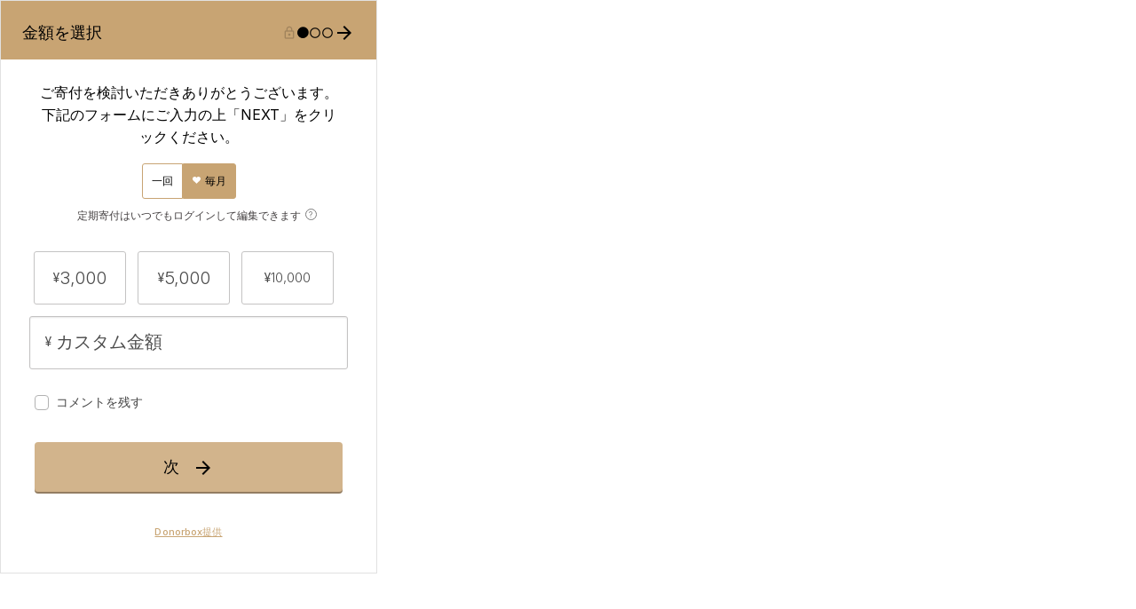

--- FILE ---
content_type: text/html; charset=utf-8
request_url: https://donorbox.org/embed/india_education?show_content=true
body_size: 20812
content:

<!DOCTYPE html>

<html lang="ja">
  <head>
    <title>india_education | NPO On the road - Donorbox</title>

    <meta charset="utf-8" />
<script type="text/javascript">window.NREUM||(NREUM={});NREUM.info={"beacon":"bam.nr-data.net","errorBeacon":"bam.nr-data.net","licenseKey":"NRJS-10f70b6b0c6e17f8701","applicationID":"1084090822","transactionName":"J1gKEEtXWltSQU1eDhZaF0tcVVRSUw==","queueTime":1,"applicationTime":46,"agent":""}</script>
<script type="text/javascript">(window.NREUM||(NREUM={})).init={ajax:{deny_list:["bam.nr-data.net"]},feature_flags:["soft_nav"]};(window.NREUM||(NREUM={})).loader_config={licenseKey:"NRJS-10f70b6b0c6e17f8701",applicationID:"1084090822",browserID:"1134537599"};;/*! For license information please see nr-loader-rum-1.308.0.min.js.LICENSE.txt */
(()=>{var e,t,r={163:(e,t,r)=>{"use strict";r.d(t,{j:()=>E});var n=r(384),i=r(1741);var a=r(2555);r(860).K7.genericEvents;const s="experimental.resources",o="register",c=e=>{if(!e||"string"!=typeof e)return!1;try{document.createDocumentFragment().querySelector(e)}catch{return!1}return!0};var d=r(2614),u=r(944),l=r(8122);const f="[data-nr-mask]",g=e=>(0,l.a)(e,(()=>{const e={feature_flags:[],experimental:{allow_registered_children:!1,resources:!1},mask_selector:"*",block_selector:"[data-nr-block]",mask_input_options:{color:!1,date:!1,"datetime-local":!1,email:!1,month:!1,number:!1,range:!1,search:!1,tel:!1,text:!1,time:!1,url:!1,week:!1,textarea:!1,select:!1,password:!0}};return{ajax:{deny_list:void 0,block_internal:!0,enabled:!0,autoStart:!0},api:{get allow_registered_children(){return e.feature_flags.includes(o)||e.experimental.allow_registered_children},set allow_registered_children(t){e.experimental.allow_registered_children=t},duplicate_registered_data:!1},browser_consent_mode:{enabled:!1},distributed_tracing:{enabled:void 0,exclude_newrelic_header:void 0,cors_use_newrelic_header:void 0,cors_use_tracecontext_headers:void 0,allowed_origins:void 0},get feature_flags(){return e.feature_flags},set feature_flags(t){e.feature_flags=t},generic_events:{enabled:!0,autoStart:!0},harvest:{interval:30},jserrors:{enabled:!0,autoStart:!0},logging:{enabled:!0,autoStart:!0},metrics:{enabled:!0,autoStart:!0},obfuscate:void 0,page_action:{enabled:!0},page_view_event:{enabled:!0,autoStart:!0},page_view_timing:{enabled:!0,autoStart:!0},performance:{capture_marks:!1,capture_measures:!1,capture_detail:!0,resources:{get enabled(){return e.feature_flags.includes(s)||e.experimental.resources},set enabled(t){e.experimental.resources=t},asset_types:[],first_party_domains:[],ignore_newrelic:!0}},privacy:{cookies_enabled:!0},proxy:{assets:void 0,beacon:void 0},session:{expiresMs:d.wk,inactiveMs:d.BB},session_replay:{autoStart:!0,enabled:!1,preload:!1,sampling_rate:10,error_sampling_rate:100,collect_fonts:!1,inline_images:!1,fix_stylesheets:!0,mask_all_inputs:!0,get mask_text_selector(){return e.mask_selector},set mask_text_selector(t){c(t)?e.mask_selector="".concat(t,",").concat(f):""===t||null===t?e.mask_selector=f:(0,u.R)(5,t)},get block_class(){return"nr-block"},get ignore_class(){return"nr-ignore"},get mask_text_class(){return"nr-mask"},get block_selector(){return e.block_selector},set block_selector(t){c(t)?e.block_selector+=",".concat(t):""!==t&&(0,u.R)(6,t)},get mask_input_options(){return e.mask_input_options},set mask_input_options(t){t&&"object"==typeof t?e.mask_input_options={...t,password:!0}:(0,u.R)(7,t)}},session_trace:{enabled:!0,autoStart:!0},soft_navigations:{enabled:!0,autoStart:!0},spa:{enabled:!0,autoStart:!0},ssl:void 0,user_actions:{enabled:!0,elementAttributes:["id","className","tagName","type"]}}})());var p=r(6154),m=r(9324);let h=0;const v={buildEnv:m.F3,distMethod:m.Xs,version:m.xv,originTime:p.WN},b={consented:!1},y={appMetadata:{},get consented(){return this.session?.state?.consent||b.consented},set consented(e){b.consented=e},customTransaction:void 0,denyList:void 0,disabled:!1,harvester:void 0,isolatedBacklog:!1,isRecording:!1,loaderType:void 0,maxBytes:3e4,obfuscator:void 0,onerror:void 0,ptid:void 0,releaseIds:{},session:void 0,timeKeeper:void 0,registeredEntities:[],jsAttributesMetadata:{bytes:0},get harvestCount(){return++h}},_=e=>{const t=(0,l.a)(e,y),r=Object.keys(v).reduce((e,t)=>(e[t]={value:v[t],writable:!1,configurable:!0,enumerable:!0},e),{});return Object.defineProperties(t,r)};var w=r(5701);const x=e=>{const t=e.startsWith("http");e+="/",r.p=t?e:"https://"+e};var R=r(7836),k=r(3241);const A={accountID:void 0,trustKey:void 0,agentID:void 0,licenseKey:void 0,applicationID:void 0,xpid:void 0},S=e=>(0,l.a)(e,A),T=new Set;function E(e,t={},r,s){let{init:o,info:c,loader_config:d,runtime:u={},exposed:l=!0}=t;if(!c){const e=(0,n.pV)();o=e.init,c=e.info,d=e.loader_config}e.init=g(o||{}),e.loader_config=S(d||{}),c.jsAttributes??={},p.bv&&(c.jsAttributes.isWorker=!0),e.info=(0,a.D)(c);const f=e.init,m=[c.beacon,c.errorBeacon];T.has(e.agentIdentifier)||(f.proxy.assets&&(x(f.proxy.assets),m.push(f.proxy.assets)),f.proxy.beacon&&m.push(f.proxy.beacon),e.beacons=[...m],function(e){const t=(0,n.pV)();Object.getOwnPropertyNames(i.W.prototype).forEach(r=>{const n=i.W.prototype[r];if("function"!=typeof n||"constructor"===n)return;let a=t[r];e[r]&&!1!==e.exposed&&"micro-agent"!==e.runtime?.loaderType&&(t[r]=(...t)=>{const n=e[r](...t);return a?a(...t):n})})}(e),(0,n.US)("activatedFeatures",w.B)),u.denyList=[...f.ajax.deny_list||[],...f.ajax.block_internal?m:[]],u.ptid=e.agentIdentifier,u.loaderType=r,e.runtime=_(u),T.has(e.agentIdentifier)||(e.ee=R.ee.get(e.agentIdentifier),e.exposed=l,(0,k.W)({agentIdentifier:e.agentIdentifier,drained:!!w.B?.[e.agentIdentifier],type:"lifecycle",name:"initialize",feature:void 0,data:e.config})),T.add(e.agentIdentifier)}},384:(e,t,r)=>{"use strict";r.d(t,{NT:()=>s,US:()=>u,Zm:()=>o,bQ:()=>d,dV:()=>c,pV:()=>l});var n=r(6154),i=r(1863),a=r(1910);const s={beacon:"bam.nr-data.net",errorBeacon:"bam.nr-data.net"};function o(){return n.gm.NREUM||(n.gm.NREUM={}),void 0===n.gm.newrelic&&(n.gm.newrelic=n.gm.NREUM),n.gm.NREUM}function c(){let e=o();return e.o||(e.o={ST:n.gm.setTimeout,SI:n.gm.setImmediate||n.gm.setInterval,CT:n.gm.clearTimeout,XHR:n.gm.XMLHttpRequest,REQ:n.gm.Request,EV:n.gm.Event,PR:n.gm.Promise,MO:n.gm.MutationObserver,FETCH:n.gm.fetch,WS:n.gm.WebSocket},(0,a.i)(...Object.values(e.o))),e}function d(e,t){let r=o();r.initializedAgents??={},t.initializedAt={ms:(0,i.t)(),date:new Date},r.initializedAgents[e]=t}function u(e,t){o()[e]=t}function l(){return function(){let e=o();const t=e.info||{};e.info={beacon:s.beacon,errorBeacon:s.errorBeacon,...t}}(),function(){let e=o();const t=e.init||{};e.init={...t}}(),c(),function(){let e=o();const t=e.loader_config||{};e.loader_config={...t}}(),o()}},782:(e,t,r)=>{"use strict";r.d(t,{T:()=>n});const n=r(860).K7.pageViewTiming},860:(e,t,r)=>{"use strict";r.d(t,{$J:()=>u,K7:()=>c,P3:()=>d,XX:()=>i,Yy:()=>o,df:()=>a,qY:()=>n,v4:()=>s});const n="events",i="jserrors",a="browser/blobs",s="rum",o="browser/logs",c={ajax:"ajax",genericEvents:"generic_events",jserrors:i,logging:"logging",metrics:"metrics",pageAction:"page_action",pageViewEvent:"page_view_event",pageViewTiming:"page_view_timing",sessionReplay:"session_replay",sessionTrace:"session_trace",softNav:"soft_navigations",spa:"spa"},d={[c.pageViewEvent]:1,[c.pageViewTiming]:2,[c.metrics]:3,[c.jserrors]:4,[c.spa]:5,[c.ajax]:6,[c.sessionTrace]:7,[c.softNav]:8,[c.sessionReplay]:9,[c.logging]:10,[c.genericEvents]:11},u={[c.pageViewEvent]:s,[c.pageViewTiming]:n,[c.ajax]:n,[c.spa]:n,[c.softNav]:n,[c.metrics]:i,[c.jserrors]:i,[c.sessionTrace]:a,[c.sessionReplay]:a,[c.logging]:o,[c.genericEvents]:"ins"}},944:(e,t,r)=>{"use strict";r.d(t,{R:()=>i});var n=r(3241);function i(e,t){"function"==typeof console.debug&&(console.debug("New Relic Warning: https://github.com/newrelic/newrelic-browser-agent/blob/main/docs/warning-codes.md#".concat(e),t),(0,n.W)({agentIdentifier:null,drained:null,type:"data",name:"warn",feature:"warn",data:{code:e,secondary:t}}))}},1687:(e,t,r)=>{"use strict";r.d(t,{Ak:()=>d,Ze:()=>f,x3:()=>u});var n=r(3241),i=r(7836),a=r(3606),s=r(860),o=r(2646);const c={};function d(e,t){const r={staged:!1,priority:s.P3[t]||0};l(e),c[e].get(t)||c[e].set(t,r)}function u(e,t){e&&c[e]&&(c[e].get(t)&&c[e].delete(t),p(e,t,!1),c[e].size&&g(e))}function l(e){if(!e)throw new Error("agentIdentifier required");c[e]||(c[e]=new Map)}function f(e="",t="feature",r=!1){if(l(e),!e||!c[e].get(t)||r)return p(e,t);c[e].get(t).staged=!0,g(e)}function g(e){const t=Array.from(c[e]);t.every(([e,t])=>t.staged)&&(t.sort((e,t)=>e[1].priority-t[1].priority),t.forEach(([t])=>{c[e].delete(t),p(e,t)}))}function p(e,t,r=!0){const s=e?i.ee.get(e):i.ee,c=a.i.handlers;if(!s.aborted&&s.backlog&&c){if((0,n.W)({agentIdentifier:e,type:"lifecycle",name:"drain",feature:t}),r){const e=s.backlog[t],r=c[t];if(r){for(let t=0;e&&t<e.length;++t)m(e[t],r);Object.entries(r).forEach(([e,t])=>{Object.values(t||{}).forEach(t=>{t[0]?.on&&t[0]?.context()instanceof o.y&&t[0].on(e,t[1])})})}}s.isolatedBacklog||delete c[t],s.backlog[t]=null,s.emit("drain-"+t,[])}}function m(e,t){var r=e[1];Object.values(t[r]||{}).forEach(t=>{var r=e[0];if(t[0]===r){var n=t[1],i=e[3],a=e[2];n.apply(i,a)}})}},1738:(e,t,r)=>{"use strict";r.d(t,{U:()=>g,Y:()=>f});var n=r(3241),i=r(9908),a=r(1863),s=r(944),o=r(5701),c=r(3969),d=r(8362),u=r(860),l=r(4261);function f(e,t,r,a){const f=a||r;!f||f[e]&&f[e]!==d.d.prototype[e]||(f[e]=function(){(0,i.p)(c.xV,["API/"+e+"/called"],void 0,u.K7.metrics,r.ee),(0,n.W)({agentIdentifier:r.agentIdentifier,drained:!!o.B?.[r.agentIdentifier],type:"data",name:"api",feature:l.Pl+e,data:{}});try{return t.apply(this,arguments)}catch(e){(0,s.R)(23,e)}})}function g(e,t,r,n,s){const o=e.info;null===r?delete o.jsAttributes[t]:o.jsAttributes[t]=r,(s||null===r)&&(0,i.p)(l.Pl+n,[(0,a.t)(),t,r],void 0,"session",e.ee)}},1741:(e,t,r)=>{"use strict";r.d(t,{W:()=>a});var n=r(944),i=r(4261);class a{#e(e,...t){if(this[e]!==a.prototype[e])return this[e](...t);(0,n.R)(35,e)}addPageAction(e,t){return this.#e(i.hG,e,t)}register(e){return this.#e(i.eY,e)}recordCustomEvent(e,t){return this.#e(i.fF,e,t)}setPageViewName(e,t){return this.#e(i.Fw,e,t)}setCustomAttribute(e,t,r){return this.#e(i.cD,e,t,r)}noticeError(e,t){return this.#e(i.o5,e,t)}setUserId(e,t=!1){return this.#e(i.Dl,e,t)}setApplicationVersion(e){return this.#e(i.nb,e)}setErrorHandler(e){return this.#e(i.bt,e)}addRelease(e,t){return this.#e(i.k6,e,t)}log(e,t){return this.#e(i.$9,e,t)}start(){return this.#e(i.d3)}finished(e){return this.#e(i.BL,e)}recordReplay(){return this.#e(i.CH)}pauseReplay(){return this.#e(i.Tb)}addToTrace(e){return this.#e(i.U2,e)}setCurrentRouteName(e){return this.#e(i.PA,e)}interaction(e){return this.#e(i.dT,e)}wrapLogger(e,t,r){return this.#e(i.Wb,e,t,r)}measure(e,t){return this.#e(i.V1,e,t)}consent(e){return this.#e(i.Pv,e)}}},1863:(e,t,r)=>{"use strict";function n(){return Math.floor(performance.now())}r.d(t,{t:()=>n})},1910:(e,t,r)=>{"use strict";r.d(t,{i:()=>a});var n=r(944);const i=new Map;function a(...e){return e.every(e=>{if(i.has(e))return i.get(e);const t="function"==typeof e?e.toString():"",r=t.includes("[native code]"),a=t.includes("nrWrapper");return r||a||(0,n.R)(64,e?.name||t),i.set(e,r),r})}},2555:(e,t,r)=>{"use strict";r.d(t,{D:()=>o,f:()=>s});var n=r(384),i=r(8122);const a={beacon:n.NT.beacon,errorBeacon:n.NT.errorBeacon,licenseKey:void 0,applicationID:void 0,sa:void 0,queueTime:void 0,applicationTime:void 0,ttGuid:void 0,user:void 0,account:void 0,product:void 0,extra:void 0,jsAttributes:{},userAttributes:void 0,atts:void 0,transactionName:void 0,tNamePlain:void 0};function s(e){try{return!!e.licenseKey&&!!e.errorBeacon&&!!e.applicationID}catch(e){return!1}}const o=e=>(0,i.a)(e,a)},2614:(e,t,r)=>{"use strict";r.d(t,{BB:()=>s,H3:()=>n,g:()=>d,iL:()=>c,tS:()=>o,uh:()=>i,wk:()=>a});const n="NRBA",i="SESSION",a=144e5,s=18e5,o={STARTED:"session-started",PAUSE:"session-pause",RESET:"session-reset",RESUME:"session-resume",UPDATE:"session-update"},c={SAME_TAB:"same-tab",CROSS_TAB:"cross-tab"},d={OFF:0,FULL:1,ERROR:2}},2646:(e,t,r)=>{"use strict";r.d(t,{y:()=>n});class n{constructor(e){this.contextId=e}}},2843:(e,t,r)=>{"use strict";r.d(t,{G:()=>a,u:()=>i});var n=r(3878);function i(e,t=!1,r,i){(0,n.DD)("visibilitychange",function(){if(t)return void("hidden"===document.visibilityState&&e());e(document.visibilityState)},r,i)}function a(e,t,r){(0,n.sp)("pagehide",e,t,r)}},3241:(e,t,r)=>{"use strict";r.d(t,{W:()=>a});var n=r(6154);const i="newrelic";function a(e={}){try{n.gm.dispatchEvent(new CustomEvent(i,{detail:e}))}catch(e){}}},3606:(e,t,r)=>{"use strict";r.d(t,{i:()=>a});var n=r(9908);a.on=s;var i=a.handlers={};function a(e,t,r,a){s(a||n.d,i,e,t,r)}function s(e,t,r,i,a){a||(a="feature"),e||(e=n.d);var s=t[a]=t[a]||{};(s[r]=s[r]||[]).push([e,i])}},3878:(e,t,r)=>{"use strict";function n(e,t){return{capture:e,passive:!1,signal:t}}function i(e,t,r=!1,i){window.addEventListener(e,t,n(r,i))}function a(e,t,r=!1,i){document.addEventListener(e,t,n(r,i))}r.d(t,{DD:()=>a,jT:()=>n,sp:()=>i})},3969:(e,t,r)=>{"use strict";r.d(t,{TZ:()=>n,XG:()=>o,rs:()=>i,xV:()=>s,z_:()=>a});const n=r(860).K7.metrics,i="sm",a="cm",s="storeSupportabilityMetrics",o="storeEventMetrics"},4234:(e,t,r)=>{"use strict";r.d(t,{W:()=>a});var n=r(7836),i=r(1687);class a{constructor(e,t){this.agentIdentifier=e,this.ee=n.ee.get(e),this.featureName=t,this.blocked=!1}deregisterDrain(){(0,i.x3)(this.agentIdentifier,this.featureName)}}},4261:(e,t,r)=>{"use strict";r.d(t,{$9:()=>d,BL:()=>o,CH:()=>g,Dl:()=>_,Fw:()=>y,PA:()=>h,Pl:()=>n,Pv:()=>k,Tb:()=>l,U2:()=>a,V1:()=>R,Wb:()=>x,bt:()=>b,cD:()=>v,d3:()=>w,dT:()=>c,eY:()=>p,fF:()=>f,hG:()=>i,k6:()=>s,nb:()=>m,o5:()=>u});const n="api-",i="addPageAction",a="addToTrace",s="addRelease",o="finished",c="interaction",d="log",u="noticeError",l="pauseReplay",f="recordCustomEvent",g="recordReplay",p="register",m="setApplicationVersion",h="setCurrentRouteName",v="setCustomAttribute",b="setErrorHandler",y="setPageViewName",_="setUserId",w="start",x="wrapLogger",R="measure",k="consent"},5289:(e,t,r)=>{"use strict";r.d(t,{GG:()=>s,Qr:()=>c,sB:()=>o});var n=r(3878),i=r(6389);function a(){return"undefined"==typeof document||"complete"===document.readyState}function s(e,t){if(a())return e();const r=(0,i.J)(e),s=setInterval(()=>{a()&&(clearInterval(s),r())},500);(0,n.sp)("load",r,t)}function o(e){if(a())return e();(0,n.DD)("DOMContentLoaded",e)}function c(e){if(a())return e();(0,n.sp)("popstate",e)}},5607:(e,t,r)=>{"use strict";r.d(t,{W:()=>n});const n=(0,r(9566).bz)()},5701:(e,t,r)=>{"use strict";r.d(t,{B:()=>a,t:()=>s});var n=r(3241);const i=new Set,a={};function s(e,t){const r=t.agentIdentifier;a[r]??={},e&&"object"==typeof e&&(i.has(r)||(t.ee.emit("rumresp",[e]),a[r]=e,i.add(r),(0,n.W)({agentIdentifier:r,loaded:!0,drained:!0,type:"lifecycle",name:"load",feature:void 0,data:e})))}},6154:(e,t,r)=>{"use strict";r.d(t,{OF:()=>c,RI:()=>i,WN:()=>u,bv:()=>a,eN:()=>l,gm:()=>s,mw:()=>o,sb:()=>d});var n=r(1863);const i="undefined"!=typeof window&&!!window.document,a="undefined"!=typeof WorkerGlobalScope&&("undefined"!=typeof self&&self instanceof WorkerGlobalScope&&self.navigator instanceof WorkerNavigator||"undefined"!=typeof globalThis&&globalThis instanceof WorkerGlobalScope&&globalThis.navigator instanceof WorkerNavigator),s=i?window:"undefined"!=typeof WorkerGlobalScope&&("undefined"!=typeof self&&self instanceof WorkerGlobalScope&&self||"undefined"!=typeof globalThis&&globalThis instanceof WorkerGlobalScope&&globalThis),o=Boolean("hidden"===s?.document?.visibilityState),c=/iPad|iPhone|iPod/.test(s.navigator?.userAgent),d=c&&"undefined"==typeof SharedWorker,u=((()=>{const e=s.navigator?.userAgent?.match(/Firefox[/\s](\d+\.\d+)/);Array.isArray(e)&&e.length>=2&&e[1]})(),Date.now()-(0,n.t)()),l=()=>"undefined"!=typeof PerformanceNavigationTiming&&s?.performance?.getEntriesByType("navigation")?.[0]?.responseStart},6389:(e,t,r)=>{"use strict";function n(e,t=500,r={}){const n=r?.leading||!1;let i;return(...r)=>{n&&void 0===i&&(e.apply(this,r),i=setTimeout(()=>{i=clearTimeout(i)},t)),n||(clearTimeout(i),i=setTimeout(()=>{e.apply(this,r)},t))}}function i(e){let t=!1;return(...r)=>{t||(t=!0,e.apply(this,r))}}r.d(t,{J:()=>i,s:()=>n})},6630:(e,t,r)=>{"use strict";r.d(t,{T:()=>n});const n=r(860).K7.pageViewEvent},7699:(e,t,r)=>{"use strict";r.d(t,{It:()=>a,KC:()=>o,No:()=>i,qh:()=>s});var n=r(860);const i=16e3,a=1e6,s="SESSION_ERROR",o={[n.K7.logging]:!0,[n.K7.genericEvents]:!1,[n.K7.jserrors]:!1,[n.K7.ajax]:!1}},7836:(e,t,r)=>{"use strict";r.d(t,{P:()=>o,ee:()=>c});var n=r(384),i=r(8990),a=r(2646),s=r(5607);const o="nr@context:".concat(s.W),c=function e(t,r){var n={},s={},u={},l=!1;try{l=16===r.length&&d.initializedAgents?.[r]?.runtime.isolatedBacklog}catch(e){}var f={on:p,addEventListener:p,removeEventListener:function(e,t){var r=n[e];if(!r)return;for(var i=0;i<r.length;i++)r[i]===t&&r.splice(i,1)},emit:function(e,r,n,i,a){!1!==a&&(a=!0);if(c.aborted&&!i)return;t&&a&&t.emit(e,r,n);var o=g(n);m(e).forEach(e=>{e.apply(o,r)});var d=v()[s[e]];d&&d.push([f,e,r,o]);return o},get:h,listeners:m,context:g,buffer:function(e,t){const r=v();if(t=t||"feature",f.aborted)return;Object.entries(e||{}).forEach(([e,n])=>{s[n]=t,t in r||(r[t]=[])})},abort:function(){f._aborted=!0,Object.keys(f.backlog).forEach(e=>{delete f.backlog[e]})},isBuffering:function(e){return!!v()[s[e]]},debugId:r,backlog:l?{}:t&&"object"==typeof t.backlog?t.backlog:{},isolatedBacklog:l};return Object.defineProperty(f,"aborted",{get:()=>{let e=f._aborted||!1;return e||(t&&(e=t.aborted),e)}}),f;function g(e){return e&&e instanceof a.y?e:e?(0,i.I)(e,o,()=>new a.y(o)):new a.y(o)}function p(e,t){n[e]=m(e).concat(t)}function m(e){return n[e]||[]}function h(t){return u[t]=u[t]||e(f,t)}function v(){return f.backlog}}(void 0,"globalEE"),d=(0,n.Zm)();d.ee||(d.ee=c)},8122:(e,t,r)=>{"use strict";r.d(t,{a:()=>i});var n=r(944);function i(e,t){try{if(!e||"object"!=typeof e)return(0,n.R)(3);if(!t||"object"!=typeof t)return(0,n.R)(4);const r=Object.create(Object.getPrototypeOf(t),Object.getOwnPropertyDescriptors(t)),a=0===Object.keys(r).length?e:r;for(let s in a)if(void 0!==e[s])try{if(null===e[s]){r[s]=null;continue}Array.isArray(e[s])&&Array.isArray(t[s])?r[s]=Array.from(new Set([...e[s],...t[s]])):"object"==typeof e[s]&&"object"==typeof t[s]?r[s]=i(e[s],t[s]):r[s]=e[s]}catch(e){r[s]||(0,n.R)(1,e)}return r}catch(e){(0,n.R)(2,e)}}},8362:(e,t,r)=>{"use strict";r.d(t,{d:()=>a});var n=r(9566),i=r(1741);class a extends i.W{agentIdentifier=(0,n.LA)(16)}},8374:(e,t,r)=>{r.nc=(()=>{try{return document?.currentScript?.nonce}catch(e){}return""})()},8990:(e,t,r)=>{"use strict";r.d(t,{I:()=>i});var n=Object.prototype.hasOwnProperty;function i(e,t,r){if(n.call(e,t))return e[t];var i=r();if(Object.defineProperty&&Object.keys)try{return Object.defineProperty(e,t,{value:i,writable:!0,enumerable:!1}),i}catch(e){}return e[t]=i,i}},9324:(e,t,r)=>{"use strict";r.d(t,{F3:()=>i,Xs:()=>a,xv:()=>n});const n="1.308.0",i="PROD",a="CDN"},9566:(e,t,r)=>{"use strict";r.d(t,{LA:()=>o,bz:()=>s});var n=r(6154);const i="xxxxxxxx-xxxx-4xxx-yxxx-xxxxxxxxxxxx";function a(e,t){return e?15&e[t]:16*Math.random()|0}function s(){const e=n.gm?.crypto||n.gm?.msCrypto;let t,r=0;return e&&e.getRandomValues&&(t=e.getRandomValues(new Uint8Array(30))),i.split("").map(e=>"x"===e?a(t,r++).toString(16):"y"===e?(3&a()|8).toString(16):e).join("")}function o(e){const t=n.gm?.crypto||n.gm?.msCrypto;let r,i=0;t&&t.getRandomValues&&(r=t.getRandomValues(new Uint8Array(e)));const s=[];for(var o=0;o<e;o++)s.push(a(r,i++).toString(16));return s.join("")}},9908:(e,t,r)=>{"use strict";r.d(t,{d:()=>n,p:()=>i});var n=r(7836).ee.get("handle");function i(e,t,r,i,a){a?(a.buffer([e],i),a.emit(e,t,r)):(n.buffer([e],i),n.emit(e,t,r))}}},n={};function i(e){var t=n[e];if(void 0!==t)return t.exports;var a=n[e]={exports:{}};return r[e](a,a.exports,i),a.exports}i.m=r,i.d=(e,t)=>{for(var r in t)i.o(t,r)&&!i.o(e,r)&&Object.defineProperty(e,r,{enumerable:!0,get:t[r]})},i.f={},i.e=e=>Promise.all(Object.keys(i.f).reduce((t,r)=>(i.f[r](e,t),t),[])),i.u=e=>"nr-rum-1.308.0.min.js",i.o=(e,t)=>Object.prototype.hasOwnProperty.call(e,t),e={},t="NRBA-1.308.0.PROD:",i.l=(r,n,a,s)=>{if(e[r])e[r].push(n);else{var o,c;if(void 0!==a)for(var d=document.getElementsByTagName("script"),u=0;u<d.length;u++){var l=d[u];if(l.getAttribute("src")==r||l.getAttribute("data-webpack")==t+a){o=l;break}}if(!o){c=!0;var f={296:"sha512-+MIMDsOcckGXa1EdWHqFNv7P+JUkd5kQwCBr3KE6uCvnsBNUrdSt4a/3/L4j4TxtnaMNjHpza2/erNQbpacJQA=="};(o=document.createElement("script")).charset="utf-8",i.nc&&o.setAttribute("nonce",i.nc),o.setAttribute("data-webpack",t+a),o.src=r,0!==o.src.indexOf(window.location.origin+"/")&&(o.crossOrigin="anonymous"),f[s]&&(o.integrity=f[s])}e[r]=[n];var g=(t,n)=>{o.onerror=o.onload=null,clearTimeout(p);var i=e[r];if(delete e[r],o.parentNode&&o.parentNode.removeChild(o),i&&i.forEach(e=>e(n)),t)return t(n)},p=setTimeout(g.bind(null,void 0,{type:"timeout",target:o}),12e4);o.onerror=g.bind(null,o.onerror),o.onload=g.bind(null,o.onload),c&&document.head.appendChild(o)}},i.r=e=>{"undefined"!=typeof Symbol&&Symbol.toStringTag&&Object.defineProperty(e,Symbol.toStringTag,{value:"Module"}),Object.defineProperty(e,"__esModule",{value:!0})},i.p="https://js-agent.newrelic.com/",(()=>{var e={374:0,840:0};i.f.j=(t,r)=>{var n=i.o(e,t)?e[t]:void 0;if(0!==n)if(n)r.push(n[2]);else{var a=new Promise((r,i)=>n=e[t]=[r,i]);r.push(n[2]=a);var s=i.p+i.u(t),o=new Error;i.l(s,r=>{if(i.o(e,t)&&(0!==(n=e[t])&&(e[t]=void 0),n)){var a=r&&("load"===r.type?"missing":r.type),s=r&&r.target&&r.target.src;o.message="Loading chunk "+t+" failed: ("+a+": "+s+")",o.name="ChunkLoadError",o.type=a,o.request=s,n[1](o)}},"chunk-"+t,t)}};var t=(t,r)=>{var n,a,[s,o,c]=r,d=0;if(s.some(t=>0!==e[t])){for(n in o)i.o(o,n)&&(i.m[n]=o[n]);if(c)c(i)}for(t&&t(r);d<s.length;d++)a=s[d],i.o(e,a)&&e[a]&&e[a][0](),e[a]=0},r=self["webpackChunk:NRBA-1.308.0.PROD"]=self["webpackChunk:NRBA-1.308.0.PROD"]||[];r.forEach(t.bind(null,0)),r.push=t.bind(null,r.push.bind(r))})(),(()=>{"use strict";i(8374);var e=i(8362),t=i(860);const r=Object.values(t.K7);var n=i(163);var a=i(9908),s=i(1863),o=i(4261),c=i(1738);var d=i(1687),u=i(4234),l=i(5289),f=i(6154),g=i(944),p=i(384);const m=e=>f.RI&&!0===e?.privacy.cookies_enabled;function h(e){return!!(0,p.dV)().o.MO&&m(e)&&!0===e?.session_trace.enabled}var v=i(6389),b=i(7699);class y extends u.W{constructor(e,t){super(e.agentIdentifier,t),this.agentRef=e,this.abortHandler=void 0,this.featAggregate=void 0,this.loadedSuccessfully=void 0,this.onAggregateImported=new Promise(e=>{this.loadedSuccessfully=e}),this.deferred=Promise.resolve(),!1===e.init[this.featureName].autoStart?this.deferred=new Promise((t,r)=>{this.ee.on("manual-start-all",(0,v.J)(()=>{(0,d.Ak)(e.agentIdentifier,this.featureName),t()}))}):(0,d.Ak)(e.agentIdentifier,t)}importAggregator(e,t,r={}){if(this.featAggregate)return;const n=async()=>{let n;await this.deferred;try{if(m(e.init)){const{setupAgentSession:t}=await i.e(296).then(i.bind(i,3305));n=t(e)}}catch(e){(0,g.R)(20,e),this.ee.emit("internal-error",[e]),(0,a.p)(b.qh,[e],void 0,this.featureName,this.ee)}try{if(!this.#t(this.featureName,n,e.init))return(0,d.Ze)(this.agentIdentifier,this.featureName),void this.loadedSuccessfully(!1);const{Aggregate:i}=await t();this.featAggregate=new i(e,r),e.runtime.harvester.initializedAggregates.push(this.featAggregate),this.loadedSuccessfully(!0)}catch(e){(0,g.R)(34,e),this.abortHandler?.(),(0,d.Ze)(this.agentIdentifier,this.featureName,!0),this.loadedSuccessfully(!1),this.ee&&this.ee.abort()}};f.RI?(0,l.GG)(()=>n(),!0):n()}#t(e,r,n){if(this.blocked)return!1;switch(e){case t.K7.sessionReplay:return h(n)&&!!r;case t.K7.sessionTrace:return!!r;default:return!0}}}var _=i(6630),w=i(2614),x=i(3241);class R extends y{static featureName=_.T;constructor(e){var t;super(e,_.T),this.setupInspectionEvents(e.agentIdentifier),t=e,(0,c.Y)(o.Fw,function(e,r){"string"==typeof e&&("/"!==e.charAt(0)&&(e="/"+e),t.runtime.customTransaction=(r||"http://custom.transaction")+e,(0,a.p)(o.Pl+o.Fw,[(0,s.t)()],void 0,void 0,t.ee))},t),this.importAggregator(e,()=>i.e(296).then(i.bind(i,3943)))}setupInspectionEvents(e){const t=(t,r)=>{t&&(0,x.W)({agentIdentifier:e,timeStamp:t.timeStamp,loaded:"complete"===t.target.readyState,type:"window",name:r,data:t.target.location+""})};(0,l.sB)(e=>{t(e,"DOMContentLoaded")}),(0,l.GG)(e=>{t(e,"load")}),(0,l.Qr)(e=>{t(e,"navigate")}),this.ee.on(w.tS.UPDATE,(t,r)=>{(0,x.W)({agentIdentifier:e,type:"lifecycle",name:"session",data:r})})}}class k extends e.d{constructor(e){var t;(super(),f.gm)?(this.features={},(0,p.bQ)(this.agentIdentifier,this),this.desiredFeatures=new Set(e.features||[]),this.desiredFeatures.add(R),(0,n.j)(this,e,e.loaderType||"agent"),t=this,(0,c.Y)(o.cD,function(e,r,n=!1){if("string"==typeof e){if(["string","number","boolean"].includes(typeof r)||null===r)return(0,c.U)(t,e,r,o.cD,n);(0,g.R)(40,typeof r)}else(0,g.R)(39,typeof e)},t),function(e){(0,c.Y)(o.Dl,function(t,r=!1){if("string"!=typeof t&&null!==t)return void(0,g.R)(41,typeof t);const n=e.info.jsAttributes["enduser.id"];r&&null!=n&&n!==t?(0,a.p)(o.Pl+"setUserIdAndResetSession",[t],void 0,"session",e.ee):(0,c.U)(e,"enduser.id",t,o.Dl,!0)},e)}(this),function(e){(0,c.Y)(o.nb,function(t){if("string"==typeof t||null===t)return(0,c.U)(e,"application.version",t,o.nb,!1);(0,g.R)(42,typeof t)},e)}(this),function(e){(0,c.Y)(o.d3,function(){e.ee.emit("manual-start-all")},e)}(this),function(e){(0,c.Y)(o.Pv,function(t=!0){if("boolean"==typeof t){if((0,a.p)(o.Pl+o.Pv,[t],void 0,"session",e.ee),e.runtime.consented=t,t){const t=e.features.page_view_event;t.onAggregateImported.then(e=>{const r=t.featAggregate;e&&!r.sentRum&&r.sendRum()})}}else(0,g.R)(65,typeof t)},e)}(this),this.run()):(0,g.R)(21)}get config(){return{info:this.info,init:this.init,loader_config:this.loader_config,runtime:this.runtime}}get api(){return this}run(){try{const e=function(e){const t={};return r.forEach(r=>{t[r]=!!e[r]?.enabled}),t}(this.init),n=[...this.desiredFeatures];n.sort((e,r)=>t.P3[e.featureName]-t.P3[r.featureName]),n.forEach(r=>{if(!e[r.featureName]&&r.featureName!==t.K7.pageViewEvent)return;if(r.featureName===t.K7.spa)return void(0,g.R)(67);const n=function(e){switch(e){case t.K7.ajax:return[t.K7.jserrors];case t.K7.sessionTrace:return[t.K7.ajax,t.K7.pageViewEvent];case t.K7.sessionReplay:return[t.K7.sessionTrace];case t.K7.pageViewTiming:return[t.K7.pageViewEvent];default:return[]}}(r.featureName).filter(e=>!(e in this.features));n.length>0&&(0,g.R)(36,{targetFeature:r.featureName,missingDependencies:n}),this.features[r.featureName]=new r(this)})}catch(e){(0,g.R)(22,e);for(const e in this.features)this.features[e].abortHandler?.();const t=(0,p.Zm)();delete t.initializedAgents[this.agentIdentifier]?.features,delete this.sharedAggregator;return t.ee.get(this.agentIdentifier).abort(),!1}}}var A=i(2843),S=i(782);class T extends y{static featureName=S.T;constructor(e){super(e,S.T),f.RI&&((0,A.u)(()=>(0,a.p)("docHidden",[(0,s.t)()],void 0,S.T,this.ee),!0),(0,A.G)(()=>(0,a.p)("winPagehide",[(0,s.t)()],void 0,S.T,this.ee)),this.importAggregator(e,()=>i.e(296).then(i.bind(i,2117))))}}var E=i(3969);class I extends y{static featureName=E.TZ;constructor(e){super(e,E.TZ),f.RI&&document.addEventListener("securitypolicyviolation",e=>{(0,a.p)(E.xV,["Generic/CSPViolation/Detected"],void 0,this.featureName,this.ee)}),this.importAggregator(e,()=>i.e(296).then(i.bind(i,9623)))}}new k({features:[R,T,I],loaderType:"lite"})})()})();</script>

    <meta
      name="viewport"
      content="width=device-width, initial-scale=1.0, maximum-scale=5.0, minimum-scale=1.0"
    />

    <meta name="robots" content="noindex,nofollow" />

    <link rel="stylesheet" href="https://donorbox.org/assets/application_embed-ed1f954f0254ddd668b703a981354e9169642ba7d551b252c7702f6efd3d7983.css" media="all" />
    <meta name="csrf-param" content="authenticity_token" />
<meta name="csrf-token" content="Y8daq5CmJXAqs7UsLAP6QUX3_8MfZI3-9MV2c7OgD2L71BkEiuvuSBz1JlvM-3ScQFD0-yR5e_GopNHCnEXykg" />
  </head>
  <body class="donor page--white embed hide-hero enable-auto-scroll" style="background-color: transparent;">
      
    <script>(function(w,d,s,l,i){w[l]=w[l]||[];w[l].push({'gtm.start':new Date().getTime(),event:'gtm.js'});var f=d.getElementsByTagName(s)[0],j=d.createElement(s),dl=l!='dataLayer'?'&l='+l:'';j.async=true;j.src='https://donorbox.org/assets/gtm-29c571f1813de00e1aa6f463d04aa8fc21990ebc7f628ac5f8005cbf3b60425b.js?id='+i+dl;f.parentNode.insertBefore(j,f);})(window,document,'script','dataLayer','GTM-W4D44WC');</script>
    <noscript><iframe src="https://www.googletagmanager.com/ns.html?id=GTM-W4D44WC" height="0" width="0" style="display:none;visibility:hidden"></iframe></noscript>


    <div class="container main">


<style>
  .tabs-content {
    background-color: white;
  }
  .autocomplete__menu {
    max-height: 200px;
  }
  #donation_state__listbox{
    max-height: 150px
  }
</style>

<div class="row show-content">
      <div class="row">
        <div class="medium-6 column">
          
<style id="body-hidden">
  body {
    opacity: 0;
  }
</style>

<input type="hidden" name="doubledonation_api_key" id="doubledonation_api_key" autocomplete="off" />
<input type="hidden" name="doubledonation_partner_id" id="doubledonation_partner_id" value="DONOR-wPzlBD5FXwDdPuWY" autocomplete="off" />
<input type="hidden" name="current_language" id="current_language" value="ja" autocomplete="off" />
<input type="hidden" name="donate_label" id="donate_label" value="donate" autocomplete="off" />
<input type="hidden" name="_mba" id="_mba" value="5" autocomplete="off" />


<div class="tabs donation-widget v1_0 ">
    <div class="tabs-header non-selectable basic-color-background">
      <div class="header-content">

        <button type="button" class="arrow l mdl-button mdl-js-button mdl-button--fab hidden" tabindex="0" aria-label="Left Arrow">
          <i class="material-icons">&#xE5C4;</i>
        </button>

        <span class="display-amount">
          <span class="step-1 active">金額を選択</span>
            <span class="step-2">情報</span>
            <span class="step-3">支払い</span>
            <span class="step-0">金額を選択</span>
        </span>

        <span class="lock-outline non-selectable"><i class="material-icons">&#xE899;</i></span>

        <span class="circles">
          <span role='button' class="step-1 circle active" tabindex="-1">
            <i class="material-icons">&#xE40C;</i>
            <i class="material-icons">&#xE3FA;</i>
          </span>
          <span role='button' class="step-2 circle" tabindex="-1">
            <i class="material-icons">&#xE40C;</i>
            <i class="material-icons">&#xE3FA;</i>
          </span>
          <span role='button' class="step-3 circle" tabindex="-1">
            <i class="material-icons">&#xE40C;</i>
            <i class="material-icons">&#xE3FA;</i>
          </span>
        </span>
        <button type="button" class="arrow r" tabindex="0" aria-label="Left Arrow">
          <i class="material-icons">&#xe5c8;</i>
        </button>
      </div>
    </div>
    <div class="widget-container" role="main">
      <form data-ga-org-id="533935" data-ga-form-id="252150" data-ga-form-name="india_education" data-ga-org-name="NPO On the road" data-ga-org-category="nonprofit | " data-send-billing-address-to-stripe="false" data-controller="ecommerce-tracking" data-ecommerce-tracking-default-currency-value="jpy" class="donation-form" id="new_donation" novalidate="novalidate" action="https://donorbox.org/donation?language=ja" accept-charset="UTF-8" data-remote="true" method="post">

        
          <input value="embed" autocomplete="off" type="hidden" name="donation[acquisition_channel_attributes][name]" id="donation_acquisition_channel_attributes_name" />
          <input value="https://donorbox.org" autocomplete="off" type="hidden" name="donation[acquisition_channel_attributes][source]" id="donation_acquisition_channel_attributes_source" />

        
          <input autocomplete="off" type="hidden" name="donation[donation_upsell_data_attributes][presented]" id="donation_donation_upsell_data_attributes_presented" />
          <input autocomplete="off" type="hidden" name="donation[donation_upsell_data_attributes][accepted]" id="donation_donation_upsell_data_attributes_accepted" />
          <input autocomplete="off" type="hidden" name="donation[donation_upsell_data_attributes][original_value_cents]" id="donation_donation_upsell_data_attributes_original_value_cents" />
          <input autocomplete="off" type="hidden" name="donation[donation_upsell_data_attributes][upsell_value_cents]" id="donation_donation_upsell_data_attributes_upsell_value_cents" />

        <input autocomplete="off" type="hidden" value="252150" name="donation[form_id]" id="donation_form_id" />
        <input autocomplete="off" type="hidden" name="donation[sms_message_id]" id="donation_sms_message_id" />
        <input value="1.0" autocomplete="off" type="hidden" name="donation[form_version]" id="donation_form_version" />
        <input type="hidden" name="currency" id="currency" value="jpy" autocomplete="off" />

        <input type="hidden" name="slug" id="slug" value="india_education" autocomplete="off" />
        <input type="hidden" name="bf" id="bf" autocomplete="off" />
        <input type="hidden" name="sf" id="sf" autocomplete="off" />
        <input type="hidden" name="idempotency_key_index" id="idempotency_key_index" autocomplete="off" />
        <input type="hidden" name="new_indian_regulation" id="new_indian_regulation" value="false" autocomplete="off" />
        <input type="hidden" name="upsell_max_value" id="upsell_max_value" value="{&quot;jpy&quot;:31632}" autocomplete="off" />
        <input type="hidden" name="upsell_50_value" id="upsell_50_value" value="{&quot;jpy&quot;:3954}" autocomplete="off" />
        <input type="hidden" name="upsell_25_value" id="upsell_25_value" value="{&quot;jpy&quot;:11862}" autocomplete="off" />

        <input type="hidden" name="s" id="s" value="MTc2ODk" autocomplete="off" />
        <input type="hidden" name="t" id="t" value="3MTkyMg" autocomplete="off" />

        <input type="hidden" name="donation_type" id="donation_type" autocomplete="off" />
        
          <input autocomplete="off" type="hidden" name="donation[utm_params_attributes][utm_source]" id="donation_utm_params_attributes_utm_source" />
          <input autocomplete="off" type="hidden" name="donation[utm_params_attributes][utm_medium]" id="donation_utm_params_attributes_utm_medium" />
          <input autocomplete="off" type="hidden" name="donation[utm_params_attributes][utm_campaign]" id="donation_utm_params_attributes_utm_campaign" />
          <input autocomplete="off" type="hidden" name="donation[utm_params_attributes][utm_term]" id="donation_utm_params_attributes_utm_term" />
          <input autocomplete="off" type="hidden" name="donation[utm_params_attributes][utm_content]" id="donation_utm_params_attributes_utm_content" />

        <input type="hidden" name="fee_amount" id="fee_amount" value="0" autocomplete="off" />
        <input type="hidden" name="embedded_form" id="embedded_form" value="true" autocomplete="off" />
        
        <input type="hidden" name="enable_upsell_one_time_donors" id="enable_upsell_one_time_donors" value="false" autocomplete="off" />

        <input type="hidden" id="currency-symbol" value="¥">

        <div class="tabs-content">
          <div class="content step-1 active" data-ecommerce-tracking-target="step1Content" id="donor-form-step-1"><div class="donation-type-tab-section is-active" id="standard-donation-section"><div id="plan_durations_selectors" class="mdl-grid "><div class="mdl-cell mdl-cell--12-col"><p class="cta-message">ご寄付を検討いただきありがとうございます。下記のフォームにご入力の上「NEXT」をクリックください。</p><div class="mdl-btn-group active-basic-color-background"><fieldset><input type="radio" name="plan_duration" id="plan_duration_one_time" value="" class="pd_radio" tabindex="0" role="button" data-interval="one_time" /><label class="plan_duration ja" for="plan_duration_one_time">一回</label><input type="radio" name="plan_duration" id="plan_duration_monthly" value="1 M" class="pd_radio" tabindex="0" role="button" data-interval="monthly" checked="checked" /><label class="plan_duration ja" for="plan_duration_monthly"><svg width="9" height="8" viewBox="0 0 9 8" fill="none" xmlns="http://www.w3.org/2000/svg" class="heart">
  <path d="M2.36258 0C1.05796 0 0 1.01525 0 2.26766C0 4.81412 2.67526 5.48178 4.49962 8C6.22592 5.49916 9 4.73229 9 2.26766C9 1.01525 7.94128 0 6.63666 0C5.6911 0 4.87717 0.535149 4.49962 1.30709C4.12283 0.535149 3.30852 0 2.36258 0Z" fill="#fff">
</svg>
毎月</label></fieldset></div></div></div><div class="recurring msg no-opacity"><div class="mdl-tooltip mdl-tooltip--top" for="donor_account_info">定期的な寄付のために寄付者アカウントが自動的に作成されます。アカウント設定情報はメールで送信されます。</div><span class="tooltip-wrapper"><span class="tooltip-wrapper-span apply-opacity">定期寄付はいつでもログインして編集できます</span><span class="tooltip-wrapper-span"><span class="help-hint" id="donor_account_info"></span></span></span></div>
  <input autocomplete="off" type="hidden" value="0.00" name="donation[fmv_payment_attributes][amount]" id="donation_fmv_payment_attributes_amount" />
  <input autocomplete="off" type="hidden" name="donation[fmv_payment_attributes][description]" id="donation_fmv_payment_attributes_description" />

<input autocomplete="off" type="hidden" name="donation[suggested_text]" id="donation_suggested_text" />
<input type="hidden" name="donation[suggested_amount_index]" id="suggested_amount_index" value="" />

  <div class="suggested-amount-boxes">
    <fieldset>

          <div class="suggested-amount-box amount">
            <input class="box-input suggested-amount mc_input" data-jpy="3000.0" data-fmv-jpy="0.0" data-index="0.0" id="donation_suggested_amount_amount_1" tabindex="0" type="radio" value="3000.0" name="donation[suggested_amount]" />


            <label class="box-label" data-action="ecommerce-tracking#selectItem" for="donation_suggested_amount_amount_1">

                <div class="box-item mc_el jpy  len-5  " role="button">
                  <span class="box-currency">
                    ¥
                  </span>

                  <span class="box-amount mc_amount">
                    3,000
                  </span>
</div></label></div>
          <div class="suggested-amount-box amount">
            <input class="box-input suggested-amount mc_input" data-jpy="5000.0" data-fmv-jpy="0.0" data-index="1.0" id="donation_suggested_amount_amount_2" tabindex="0" type="radio" value="5000.0" name="donation[suggested_amount]" />


            <label class="box-label" data-action="ecommerce-tracking#selectItem" for="donation_suggested_amount_amount_2">

                <div class="box-item mc_el jpy  len-5  " role="button">
                  <span class="box-currency">
                    ¥
                  </span>

                  <span class="box-amount mc_amount">
                    5,000
                  </span>
</div></label></div>
          <div class="suggested-amount-box amount">
            <input class="box-input suggested-amount mc_input" data-jpy="10000.0" data-fmv-jpy="0.0" data-index="2.0" id="donation_suggested_amount_amount_3" tabindex="0" type="radio" value="10000.0" name="donation[suggested_amount]" />


            <label class="box-label" data-action="ecommerce-tracking#selectItem" for="donation_suggested_amount_amount_3">

                <div class="box-item mc_el jpy  len-6  " role="button">
                  <span class="box-currency">
                    ¥
                  </span>

                  <span class="box-amount mc_amount">
                    10,000
                  </span>
</div></label></div>
        <div class="donorbox-custom-amount">
            <span class="custom-amount-text mc_el jpy ">
              ¥
</span>          <input inputmode="decimal" class="custom-amount-input suggested-amount" placeholder="カスタム金額" tabindex="0" aria-label="カスタム金額" maxlength="10" type="text" name="donation[custom_amount]" id="donation_custom_amount" />
        </div>
    </fieldset>
  </div>
<div class="mdl-grid leave_a_comment height_auto"><div class="mdl-cell mdl-cell--12-col"><label class="mdl-checkbox mdl-js-checkbox mdl-js-ripple-effect" for="leave_a_comment"><input type="checkbox" name="leave_a_comment" id="leave_a_comment" class="mdl-checkbox__input" tabindex="0" /><span class="mdl-checkbox__label" role="button">コメントを残す</span></label></div></div><div class="mdl-grid comment"><div class="mdl-cell mdl-cell--12-col"><div class="mdl-textfield mdl-js-textfield"><textarea id="ty-msg" rows="1" title="項目を入力してください" data-id="comment" class="mdl-textfield__input" required="required" tabindex="0" name="donation[comment]">
</textarea><label for="ty-msg" class="mdl-textfield__label">あなたのコメント</label></div></div></div></div></div><style type="text/css">.cta-message{text-align:center;font-size:16px;color:#000;margin-bottom:17px}.donation-widget .donation-form .mdl-grid.gift-aid-block{margin-top:20px}#gift-aid-block .mdl-checkbox{height:initial !important}#gift-aid-block .mdl-checkbox p{display:block;line-height:20px;margin-bottom:12px;letter-spacing:0.01em}#gift-aid-block .mdl-checkbox small{display:block;line-height:13px;font-size:11px;font-family:"Open Sans", sans-serif;text-transform:initial}</style>
            <div class="content step-2" id="donor-form-step-2"><div class="error" id="dw-message-0"></div><div id="donation-info"><div class="mdl-grid "><div class="mdl-cell mdl-cell--6-col"><div class="mdl-textfield mdl-js-textfield mdl-textfield--floating-label"><div class="input-with-icon"><span class="icon"><i class="torso-icon"></i></span><input class="mdl-textfield__input" tabindex="0" data-id="text" required="required" aria-required="true" type="text" name="donation[first_name]" id="donation_first_name" /></div><label class="mdl-textfield__label" for="donation_first_name">名</label></div></div><div class="mdl-cell mdl-cell--6-col"><div class="mdl-textfield mdl-js-textfield mdl-textfield--floating-label"><input class="mdl-textfield__input" tabindex="0" data-id="text" required="required" aria-required="true" type="text" name="donation[last_name]" id="donation_last_name" /><label class="mdl-textfield__label" for="donation_last_name">姓</label></div></div></div><div class="mdl-grid "><div class="mdl-cell mdl-cell--12-col"><label class="mdl-checkbox mdl-js-checkbox mdl-js-ripple-effect" for="donation_anonymous_donation"><input name="donation[anonymous_donation]" type="hidden" value="off" autocomplete="off" /><input class="anonymous_donation mdl-checkbox__input" type="checkbox" value="on" name="donation[anonymous_donation]" id="donation_anonymous_donation" /><span class="mdl-checkbox__label">匿名で寄附をする</span><span id="anonymous_tooltip" class="help-hint"></span><span for="anonymous_tooltip" class="mdl-tooltip mdl-tooltip--top "><span id="anonymous_tooltip_text">組織はあなたの個人情報を常に非公開にします。このオプションを選択すると、寄付記録にあなたの寄付が匿名として記録されます。</span></span></label></div></div><div class="mdl-grid "><div class="mdl-cell mdl-cell--12-col"><label class="mdl-checkbox mdl-js-checkbox mdl-js-ripple-effect" for="is_donating_company"><input type="checkbox" name="is_donating_company" id="is_donating_company" class="mdl-checkbox__input" tabindex="0" /><span class="mdl-checkbox__label" role="button">この寄付は企業を代表して行われます</span></label></div></div><div id="donating_company_fields" style="display: none"><div class="mdl-grid "><div class="mdl-cell mdl-cell--12-col"><div class="mdl-textfield mdl-js-textfield mdl-textfield--floating-label"><input class="mdl-textfield__input" tabindex="0" autocomplete="off" data-id="text" aria-required="false" type="text" name="donation[donating_company]" id="donation_donating_company" /><label class="mdl-textfield__label" for="donation_donating_company">寄付する会社</label></div></div></div></div><div class="mdl-grid "><div class="mdl-cell mdl-cell--12-col"><div class="mdl-textfield mdl-js-textfield mdl-textfield--floating-label"><div class="input-with-icon"><span class="icon"><i class="email-icon"></i></span><input class="mdl-textfield__input" tabindex="0" data-id="email" required="required" aria-required="true" type="email" name="donation[email]" id="donation_email" /></div><label class="mdl-textfield__label" for="donation_email">メールアドレス</label></div></div></div><div class="gdpr-consent-checkbox-container"><div class="mdl-grid "><div class="mdl-cell mdl-cell--12-col"><label class="mdl-checkbox mdl-js-checkbox mdl-js-ripple-effect" for="fi-privacy-accepted"><input type="checkbox" name="donation[gdpr_consented]" id="fi-privacy-accepted" class="mdl-checkbox__input" required="required" tabindex="0" /><span class="mdl-checkbox__label" role="button"><p>By donating with this form, you agree to our <a href="http://example.org/privacy" rel="ugc nofollow" target="_blank">Privacy Policy</a> and <a href="http://example.org/terms" rel="ugc nofollow" target="_blank">Terms of Service</a></p></span></label></div></div></div><div class="mdl-grid"><div class="mdl-cell mdl-cell--12-col" id="info-error" style="margin-top: 25px;">上記のエラーを修正してください。</div></div></div></div>
          <div class="content step-3" id="donor-form-step-3"> 
            <div class="mdl-tabs mdl-js-tabs">

              <div class="mdl-tabs__tab-bar" id="payment_types" data-form-methods="[&quot;credit_card_href&quot;]">
                    <a id="credit_card_href" class="mdl_tab_count mdl-tabs__tab is-active basic-color-background" style="width: 100%;" href="#credit-card-panel">
                      
      <span class="payment-tab-icon cc"></span>
      <span class="tab-label">カード</span>
    
</a>
              </div>

              <div id="dw-message" class="error"></div>
              <div class="mdl-tabs-content">
                    <script>
                      window.org_stripe_id = 'acct_1ISZ1bAuGlhV0bKq';
                    </script>
                    <div class="mdl-tabs__panel is-active" id="credit-card-panel">
                          <div id="payment-request-button-content" style="display: none">
    <div class="row">
      <div class="field">
        <div class="button-wrapper"></div>
      </div>
    </div>
    <div class="row pay-with">
      <div class="field message google">Google Payでお支払い</div>
    </div>
  </div>

<div id="credit-card-v3">
  <input type="hidden" name="stripe_token" id="stripe_token" autocomplete="off" />
  <input type="hidden" name="stripe_pm_id" id="stripe_pm_id" autocomplete="off" />
  <input type="hidden" name="stripe_pi_id" id="stripe_pi_id" autocomplete="off" />
  
  <div class="row">
    <div class="cc-icons">
      <span class="cc-icon cc-icon-visa"></span>
      <span class="cc-icon cc-icon-mc"></span>
      <span class="cc-icon cc-icon-amex"></span>
      <span class="cc-icon cc-icon-discover"></span>
      <span class="cc-icon cc-icon-jcb"></span>
      <span class="cc-icon cc-icon-diner-club"></span>
      <span class="cc-icon cc-icon-unionpay"></span>
    </div>
  </div>


  <div class="row-credit-card">
    <div class="field">
      <span class="icon"><i class="credit-card-icon"></i></span>
      <div id="card-number" class="input empty"></div>
      <label for="card-number" data-tid="card_number_label">カード番号</label>
      <div class="baseline"></div>
    </div>
  </div>

  <div class="row">
    <div class="field half-width" style="margin-right: 15px">
      <span class="icon"><i class="calendar-icon"></i></span>
      <div id="card-expiry" class="input empty"></div>
      <label for="card-expiry" data-tid="card_expiry_label">
        <span class="exxxp">月/年</span>
      </label>
      <div class="baseline"></div>
    </div>
    
    <div class="field half-width">
      <span class="icon"><i class="lock-icon"></i></span>
      <div id="card-cvc" class="input empty"></div>
      <label for="card-cvc" data-tid="card_cvc_label">CVCコード</label>
      <div class="baseline"></div>
      <span class="icon help-hint"></span>
      <span class="hint" id="cvc-hint">
        <img alt="CVCコード" src="https://donorbox.org/assets/cc-cvc-f02c13e7dcec5aa08988cad4a936831264fee830bc3a98ad3168f102587bcdf1.png" />
        クレジットカードの裏面にある3～4桁の数字
      </span>
    </div>
  </div>


  <div id="card-errors" role="alert"></div>
</div>

<input type="hidden" name="stripe_public_key" id="stripe_public_key" value="pk_live_1TiySUjG2VvU27ZhnX775lWtq4Gq45tuRo3f47l3fel2t9TuG0hHT2dc9IuyITSCdm8scWA6aQ50qIPoPZ8DZuMns009QRfWOPT" autocomplete="off" />

    <div id="recaptcha_section">
      
    <script src="https://www.recaptcha.net/recaptcha/api.js?render=6LcoYTscAAAAAM9KqIDhNEH8nQY_e9vOyA2M9YJz"   ></script>
        <script>
          // Define function so that we can call it again later if we need to reset it
          // This executes reCAPTCHA and then calls our callback.
          function executeRecaptchaForDonationCreate() {
            grecaptcha.ready(function() {
              grecaptcha.execute('6LcoYTscAAAAAM9KqIDhNEH8nQY_e9vOyA2M9YJz', {action: 'donation_create'}).then(function(token) {
                setInputWithRecaptchaResponseTokenForDonationCreate('g-recaptcha-response-data-donation-create', token)
              });
            });
          };
          // Invoke immediately
          executeRecaptchaForDonationCreate()

          // Async variant so you can await this function from another async function (no need for
          // an explicit callback function then!)
          // Returns a Promise that resolves with the response token.
          async function executeRecaptchaForDonationCreateAsync() {
            return new Promise((resolve, reject) => {
             grecaptcha.ready(async function() {
                resolve(await grecaptcha.execute('6LcoYTscAAAAAM9KqIDhNEH8nQY_e9vOyA2M9YJz', {action: 'donation_create'}))
              });
            })
          };

                    var setInputWithRecaptchaResponseTokenForDonationCreate = function(id, token) {
            var element = document.getElementById(id);
            element.value = token;
          }

        </script>
<input type="hidden" name="g-recaptcha-response-data[donation_create]" id="g-recaptcha-response-data-donation-create" data-sitekey="6LcoYTscAAAAAM9KqIDhNEH8nQY_e9vOyA2M9YJz" class="g-recaptcha g-recaptcha-response "/>

  <style>
      .form-group .recaptcha-container {
          margin: 0 0 20px 0;
      }
  </style>

    </div>


<style>
  #credit-card-v3 {
    padding: 60px 40px 0 40px;
  }

  #credit-card-v3 .input.focused + label,
  #credit-card-v3 .input:not(.empty) + label {
    color: C8A473;
  }

  #credit-card-v3 .input.focused + label + .baseline {
    background-color: C8A473;
  }

  #recaptcha_section {
    padding: 0 40px;
    line-height: 1.4em;
  }

  #recaptcha_section .recaptcha-container {
    margin-top: 20px;
  }

  .grecaptcha-badge {
    visibility: hidden;
  }
</style>

                    </div>
              </div>
                <p class="recurring msg">定期寄付はいつでもログインして編集できます</p>
              <br>
            </div>
          </div> 
        </div> 

        <footer class="tabs-footer">
          <button type="button" class="dw-btn mdl-button mdl-js-button step-3 basic-color-background" id="footer_button" tabindex="0"
            data-action="ecommerce-tracking#selectCustomItem">
            <span class="donate" id="linkButton">
              <i class="material-icons">&#xE899;</i>
              <span class="amount">
                  <span class="plan_duration_one_time interval">
                      <var style="font-style: normal" class="mc_el jpy">
    <span class="donation-amt"></span>
</var>一回寄付する
</span>                  <span class="plan_duration_monthly interval">
                    毎月  <var style="font-style: normal" class="mc_el jpy">
    <span class="donation-amt"></span>
</var>を寄付する
</span>              </span>

              <span class="process" id="process" style="margin-left: 3px">
                処理 . . .
              </span>
            </span>
            <span class="next" aria-label="Next Button">
              次
              <i class="material-icons" isolate>&#xE5C8;</i>
            </span>
          </button>


            <div id="recaptcha_description" style="display: none;">
              このフォームは reCAPTCHA によって保護されており、Google の<a href="https://policies.google.com/privacy?hl=en" target="_blank">プライバシー ポリシー</a>と<a href="https://policies.google.com/terms?hl=en" target="_blank">利用規約</a>が適用されます。
            </div>
              <div style="display: block!important;" class="copyright">
                  <a target="_blank" style="display: block!important;" rel="ugc" aria-label="Donorbox提供 (new window)" href="https://poweredby.donorbox.org?utm_source=Poweredby&amp;utm_campaign=india_education&amp;utm_content=252150&amp;utm_org=NPO On the road">Donorbox提供</a>
</div>        </footer>
</form>    </div>

</div>

<style id="color-style" type="text/css">
</style>








        </div>
        <div class="medium-6 column">

          <div>
          </div>
          
        </div>
        <!-- small-6 -->
      </div>
      <!-- .row -->
</div>

<style>
  .embed-comments {
    margin-top: 10px;
  }
  @media (max-width: 414px) {
    .columns.comments {
      padding-left: 1.5rem;
      padding-right: 1.5rem;
    }
  }
</style>
</div>

    <div id="fb-root"></div>

      <script type="text/javascript">
    window.usePaymentRequest = true;
    window.formData = {"optional_address":false,"suggested_amounts":[{"amount":3000.0,"text":""},{"amount":5000.0,"text":""},{"amount":10000.0,"text":""}],"basicColor":"C8A473","buttonColor":"d2b48c","lang":"ja","threshold":184,"isSuggestedText":false}
    window.upsellData = {"upsell_max_value":{"jpy":31632},"upsell_50_value":{"jpy":3954},"upsell_25_value":{"jpy":11862},"enabled":false,"currencies":{"jpy":{"symbol_first":true,"symbol":"¥","decimal_places":0,"decimal_marks":".","thousand_marks":","}}}
    window.formCurrencies = {"jpy":{"symbol_first":true,"symbol":"¥","decimal_places":0,"decimal_marks":".","thousand_marks":","}}
    window.displayExtendedCurrency = false
    window.minCurrenciesValues = {"jpy":500.0}
    window.paypalSupportedCurrencies =
      ["aud","brl","cad","cny","czk","dkk","eur","hkd","huf","ils","jpy","myr","mxn","twd","nzd","nok","php","pln","gbp","sgd","sek","chf","thb","usd"]
  </script>

      <script>window.dwm_msg = {
  default_custom_amount_label: "カスタム金額を入力",
  custom_amount:    "金額を入力してください",
  select_amount:    "金額を選択または入力してください",
  total:            "合計",
  required:         "このフィールドは必須です",
  going_to_paypal:  "PayPalに移動. . .",
  try_again_later:  "データを確認して、しばらくしてからもう一度お試しください。",
  invalid_email:    "有効なメールアドレスをご入力ください。",
  invalid_phone:    "有効な電話番号をご入力ください。",
  comment_short:    "コメントが短すぎます（最低2文字）",
  comment_long:     "コメントが長すぎます（最大2000まで）",
  confirmation:     "この確認は必須です。",
  email_hint:       "メールが無効のようです。HINTに置き換えますか？",
  tooManyAttempts:  "許可された試行回数を超えました。1時間後に再度お試しいただけます。寄付に関するサポートが必要な場合は、<a href=\"https://donorbox.zendesk.com/hc/en-us/requests/new\" target=\"blank\">私たちにお問い合わせください<\/a>。"
};</script>
      <script src="https://js.stripe.com/v3/"></script>

    <script src="https://donorbox.org/assets/donor_app-a9e0fefeddfd573dd0ce89686c96d916abfe64e1d17d6abd70072759b07d231d.js"></script>

    
<script>
window.Money = {"card_fee_thresholds":{"jpy":47.0},"paypal_fee_thresholds":{"jpy":0.49},"card_fee_percent":0.022,"paypal_fee_percent":0.0199,"app_fee_percent":0.02,"cover_donorbox_fee_disabled":false,"currency":"jpy","min_amounts":{"jpy":500.0},"max_amounts":{},"decimal_places":{"jpy":0},"decimal_marks":{"jpy":"."},"thousands_marks":{"jpy":","},"symbols_first":{"jpy":true},"symbols":{"jpy":"¥"}}

window.dwm_msg.min_amounts = {"jpy":"少なくとも以下の金額を入力してください \u003cvar\u003e500円\u003c/var\u003e"};

window.dwm_msg.max_amounts = {};
</script>
  <script type="text/javascript">
    var isLightTheme = ("true" == 'true');
    $(document).ready(function() {
      $('textarea').on('input', function () {
        this.style.height = 'auto';
        this.style.height = (this.scrollHeight) + 'px';
      });

      function toggleComment() {
        var show = $('#leave_a_comment').is(':checked');
        $('#ty-msg').prop('required', show).parent().toggle(show);
      }
      toggleComment();
      $('#leave_a_comment').on('change', toggleComment);

      $('#honor_in_memory').on('change', function() {
        $('#honor-fieldset').toggle(this.checked)
      });
      $('.dh-notify-type').on('change', showHonorNotifyTypeInput);

      function toggleDonorwallOptions() {
        $('.donor-wall-option.extra').toggle($('#show_comment_in_donor_wall').is(':checked'));
      }
      toggleDonorwallOptions();
      $('#show_comment_in_donor_wall').on('change', toggleDonorwallOptions);

      function darkColorPart(color, i) {
        var part = parseInt(parseInt(color.substr(i, 2), 16) * 0.7).toString(16);
        return part.length < 2 ? '0' + part : part
      }

      function brightColorPart(color, i, k) {
        var part = Math.min(parseInt((parseInt(color.substr(i, 2), 16) + 255) * (0.5)) + (k || 0), 255).toString(16);
        return part.length < 2 ? '0' + part : part
      }

      function buildFrom(color, withCallback, k) {
        return withCallback(color, 0, k) + withCallback(color, 2, k) + withCallback(color, 4, k);
      }

      var basicColor = window.formData.basicColor, basicBoxShadowColor = buildFrom(basicColor, darkColorPart), headerCircleColor = buildFrom(basicColor, brightColorPart);
      var buttonColor = window.formData.buttonColor, buttonBoxShadowColor = buildFrom(buttonColor, darkColorPart);
      var optionColor = isLightTheme ? '000000' : basicColor;
      if (isLightTheme)
        headerCircleColor = '000000';

      var styleHtml = '.tabs-header.basic-color-background { background-color: #' + basicColor + '; }';
      styleHtml += '.donation-widget.tabs .tabs-footer .dw-btn.basic-color-background { background-color: #' + buttonColor + '; box-shadow: 0 2px 0 0 #' + buttonBoxShadowColor + '; }';
      styleHtml += '#upsell_accept { background-color: #' + buttonColor + '; box-shadow: 0 2px 0 0 #' + buttonBoxShadowColor + '; }';
      styleHtml += '#tgb-widget-button { background-color: #' + basicColor + '; }';
      styleHtml += '#donate-link { background-color: #' + basicColor + '; }';
      styleHtml += '.mdl-tabs__tab-bar .mdl-tabs__tab.basic-color-background { background-color: #' + basicColor + '; }';
      styleHtml += 'ul.suggested-amounts li.amount-item .mdl-radio.is-checked { border-color: #' + optionColor + '; }';
      styleHtml += 'ul.suggested-amounts li.amount-item .mdl-radio.is-checked .mdl-radio__outer-circle { border-color: #' + optionColor + '; }';
      styleHtml += '.tabs-header .header-content .circles .circle i { color: #' + headerCircleColor + '; }';
      styleHtml += '.donation-widget.tabs .tabs-footer .copyright a { color: #' + basicColor + '; }';
      styleHtml += '#recaptcha_description a { color: #' + basicColor + '; }';
      styleHtml += '#top_fundraisers a[role=button] { background-color: #' + basicColor + '; }';
      styleHtml += '#top_fundraisers ul li a { color: #' + basicColor + '; }';
      styleHtml += '.donation-type-tabs .donation-type-tab.is-active { color: #' + basicColor + '; border-bottom: 3px solid #' + basicColor + '; }';

      // checkbox control color view
      styleHtml += '.donation-widget .donation-form .mdl-grid .mdl-cell .mdl-checkbox.is-checked .mdl-checkbox__tick-outline, .donation-widget .ty-form .mdl-grid .mdl-cell .mdl-checkbox.is-checked .mdl-checkbox__tick-outline { background-color: #' + optionColor + '; }';
      styleHtml += '.donation-widget .donation-form .mdl-grid .mdl-cell .mdl-checkbox.is-checked .mdl-checkbox__box-outline, .donation-widget .ty-form .mdl-grid .mdl-cell .mdl-checkbox.is-checked .mdl-checkbox__box-outline { border-color: #' + optionColor + '; }';

      // text field control color view
      styleHtml += '.donation-widget .donation-form .mdl-grid .mdl-cell .is-dirty .mdl-textfield__label, .donation-widget .donation-form .mdl-grid .mdl-cell .is-focused .mdl-textfield__label, .donation-widget .ty-form .mdl-grid .mdl-cell .is-dirty .mdl-textfield__label, .donation-widget .ty-form .mdl-grid .mdl-cell .is-focused .mdl-textfield__label { color: #' + basicColor + '; }';
      styleHtml += '.donation-widget .donation-form .mdl-textfield__label:after, .donation-widget .ty-form .mdl-textfield__label:after { background-color: #' + basicColor + '; }';

      // dropdown control color view update
      styleHtml += '.a11y-dropdown .hint { color: #' + basicColor + '; }';

      // radio control color view update
      styleHtml += '.mdl-radio.is-checked .mdl-radio__outer-circle { border-color: #' + optionColor + ';}';
      styleHtml += '.mdl-radio.is-checked .mdl-radio__inner-circle { background-color: #' + optionColor + ';}';

      // thank you page
      styleHtml += '#thank_you .ty-header.basic-color-background { color: #ffffff; background-color: #' + basicColor + '; }';
      styleHtml += '#thank_you .ty-header.basic-color-background:before { background-color: #' + basicColor + '; }';
      styleHtml += '#thank_you .ty-content .dw-btn.basic-color-background { color: #ffffff; background-color: #' + basicColor + '; box-shadow: 0 2px 0 0 #' + basicBoxShadowColor + '; }';

      // new box layout for suggested amount
      styleHtml += '.suggested-amount-box .box-input:checked + .box-label { border-color: #' + basicColor + '; color: #' + basicColor + '; border-width: 2px }';
      styleHtml += '.donorbox-custom-amount .custom-amount-input { color: #' + basicColor + '; }';
      styleHtml += '.suggested-amount-box .box-input:checked + .box-label .box-currency { color: #' + basicColor + '; }';
      styleHtml += '.progress .meter { background: #' + basicColor + '; }';

      $('#color-style').html(styleHtml);

      var blackColorCls = 'black-color';
        $('.mdl-tabs__tab-bar .mdl-tabs__tab').addClass('bright-bg');
        $('.tabs-header .header-content .display-amount').addClass(blackColorCls);
        $('.tabs-header .arrow.l i').addClass(blackColorCls);
        $('.tabs-header .arrow.r i').addClass(blackColorCls);
        $('.tabs-header .arrow.r .donate').addClass(blackColorCls);


        $('.mdl-btn-group.active-basic-color-background').addClass(blackColorCls);
        $('.mdl-tabs .mdl-tabs__tab').addClass(blackColorCls);
        $('#donor-form-step-2 .payment-methods .payment-method.more-options').addClass(blackColorCls);
        $('#top_fundraisers a[role=button]').css('color', '#000');
          $('#donate-link').css('color', '#000');

        $('.donation-widget.tabs .tabs-footer .dw-btn').addClass(blackColorCls);
        $('.donation-widget.tabs .ty-content .dw-btn').addClass(blackColorCls);

      $('body').css('opacity', '1');
      $('#body-hidden').remove();

      registerGiftAidAddressRequirement(true, false);
    })
  </script>

  <script type="text/javascript">
   window.addEventListener('DOMContentLoaded', (event) => {
     var rightNow = window.btoa( parseInt(new Date().getTime() / 1000) )
                          .replace(/==$/, '')
                          .match(/.{1,7}/g);

     s.value = rightNow[0];
     t.value = rightNow[1];
   });
  </script>

    
      <style>
    .plan_duration {
      color: #C8A473 !important;
      border: 1px solid #C8A473;
    }
    .plan_duration:last-child {
      border-right: 1px solid #C8A473;
    }
    .pd_radio:checked + label {
      background-color: #C8A473 !important;
    }
    .pd_radio + label .heart path {
      fill: #C8A473 !important;
    }
    .pd_radio:checked + label .heart path {
      fill: #fff !important;
    }
    .plan_duration {
      color: black !important;
    }
    .pd_radio:checked + label {
      color: black !important;
    }
    .tabs-header .header-content .lock-outline i {
      color: rgba(0, 0, 0, 0.2);
    }
    .a11y-dropdown .hint {
      color: #898989;
    }
    .donation-widget .donation-form .mdl-grid .mdl-cell .is-dirty .mdl-textfield__label,
    .donation-widget .donation-form .mdl-grid .mdl-cell .is-focused .mdl-textfield__label,
    .donation-widget .ty-form .mdl-grid .mdl-cell .is-dirty .mdl-textfield__label,
    .donation-widget .ty-form .mdl-grid .mdl-cell .is-focused .mdl-textfield__label {
      color: #898989;
    }
    #credit-card-v3 .input.focused + label,
    #credit-card-v3 .input:not(.empty) + label {
      color: #898989;
    }

  </style>
  <div class="custom-css-container"></div>

    
  <script>(function(){function c(){var b=a.contentDocument||a.contentWindow.document;if(b){var d=b.createElement('script');d.innerHTML="window.__CF$cv$params={r:'9c1446b58e934628',t:'MTc2ODk3MTkyMy4wMDAwMDA='};var a=document.createElement('script');a.nonce='';a.src='/cdn-cgi/challenge-platform/scripts/jsd/main.js';document.getElementsByTagName('head')[0].appendChild(a);";b.getElementsByTagName('head')[0].appendChild(d)}}if(document.body){var a=document.createElement('iframe');a.height=1;a.width=1;a.style.position='absolute';a.style.top=0;a.style.left=0;a.style.border='none';a.style.visibility='hidden';document.body.appendChild(a);if('loading'!==document.readyState)c();else if(window.addEventListener)document.addEventListener('DOMContentLoaded',c);else{var e=document.onreadystatechange||function(){};document.onreadystatechange=function(b){e(b);'loading'!==document.readyState&&(document.onreadystatechange=e,c())}}}})();</script><script defer src="https://static.cloudflareinsights.com/beacon.min.js/vcd15cbe7772f49c399c6a5babf22c1241717689176015" integrity="sha512-ZpsOmlRQV6y907TI0dKBHq9Md29nnaEIPlkf84rnaERnq6zvWvPUqr2ft8M1aS28oN72PdrCzSjY4U6VaAw1EQ==" data-cf-beacon='{"rayId":"9c1446b58e934628","version":"2025.9.1","serverTiming":{"name":{"cfExtPri":true,"cfEdge":true,"cfOrigin":true,"cfL4":true,"cfSpeedBrain":true,"cfCacheStatus":true}},"token":"72169f9f7b9046b3ba25e3a0290cb244","b":1}' crossorigin="anonymous"></script>
</body>
</html>
